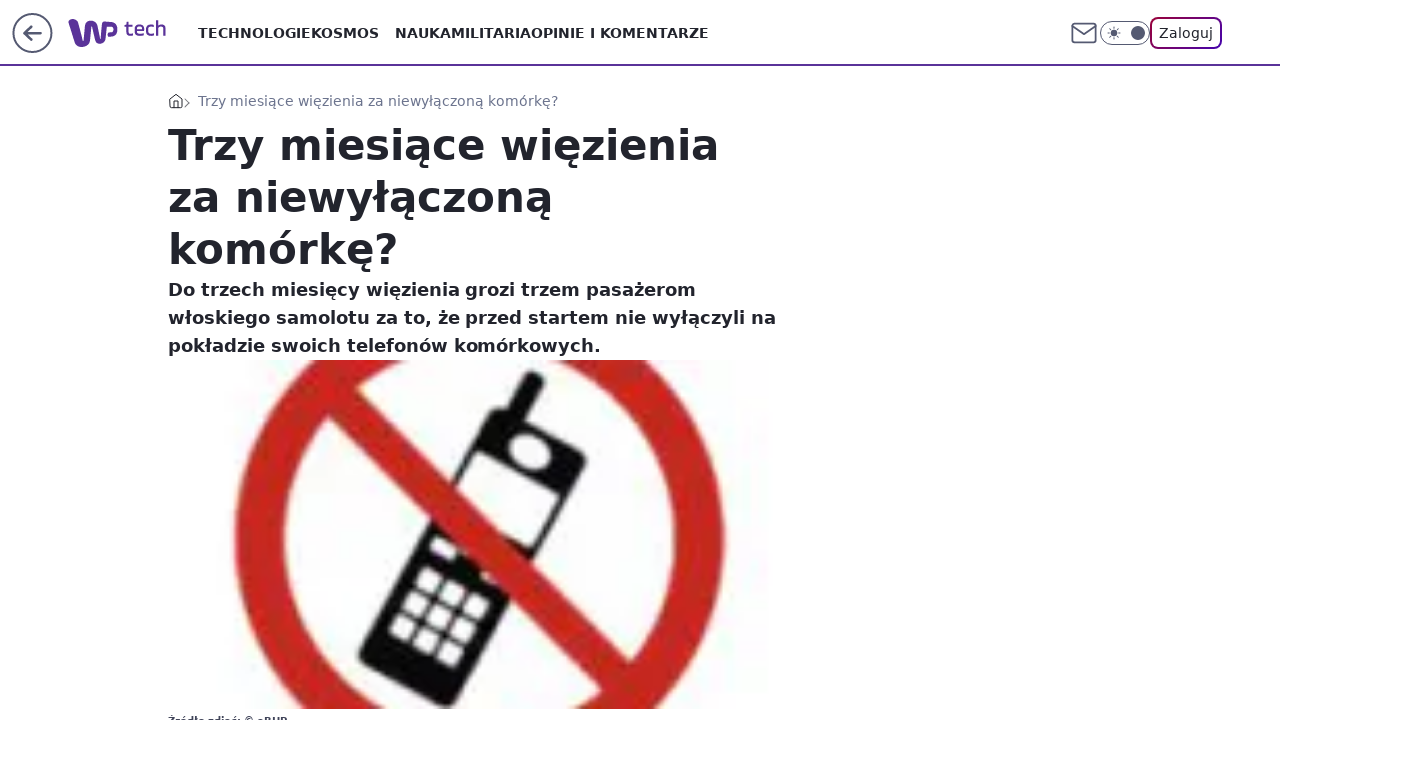

--- FILE ---
content_type: application/javascript
request_url: https://rek.www.wp.pl/gaf.js?rv=2&sn=tech&pvid=30c37cdfa4ba395931c1&rekids=234802&whbid-test=1&phtml=tech.wp.pl%2Ftrzy-miesiace-wiezienia-za-niewylaczona-komorke%2C6034867689100417a&abtest=adtech%7CPRGM-1047%7CA%3Badtech%7CPU-335%7CB%3Badtech%7CPRG-3468%7CA%3Badtech%7CPRGM-1036%7CD%3Badtech%7CFP-76%7CA%3Badtech%7CPRGM-1356%7CA%3Badtech%7CPRGM-1419%7CC%3Badtech%7CPRGM-1589%7CA%3Badtech%7CPRGM-1576%7CA%3Badtech%7CPRGM-1443%7CA%3Badtech%7CPRGM-1587%7CC%3Badtech%7CPRGM-1615%7CA%3Badtech%7CPRGM-1215%7CC&PWA_adbd=0&darkmode=0&highLayout=0&layout=wide&navType=navigate&cdl=0&ctype=article&ciab=IAB19%2CIAB-v3-672%2CIAB20-3&cid=6034867689100417&csystem=ncr&cdate=2008-01-21&REKtagi=inne&vw=1280&vh=720&p1=0&spin=ilu1jqf8&bcv=2
body_size: 10368
content:
ilu1jqf8({"spin":"ilu1jqf8","bunch":234802,"context":{"dsa":false,"minor":false,"bidRequestId":"8fa8aa73-ef97-4a50-9cf7-b17b041a18a0","maConfig":{"timestamp":"2026-01-20T08:15:08.178Z"},"dfpConfig":{"timestamp":"2026-01-20T10:42:02.482Z"},"sda":[],"targeting":{"client":{},"server":{},"query":{"PWA_adbd":"0","REKtagi":"inne","abtest":"adtech|PRGM-1047|A;adtech|PU-335|B;adtech|PRG-3468|A;adtech|PRGM-1036|D;adtech|FP-76|A;adtech|PRGM-1356|A;adtech|PRGM-1419|C;adtech|PRGM-1589|A;adtech|PRGM-1576|A;adtech|PRGM-1443|A;adtech|PRGM-1587|C;adtech|PRGM-1615|A;adtech|PRGM-1215|C","bcv":"2","cdate":"2008-01-21","cdl":"0","ciab":"IAB19,IAB-v3-672,IAB20-3","cid":"6034867689100417","csystem":"ncr","ctype":"article","darkmode":"0","highLayout":"0","layout":"wide","navType":"navigate","p1":"0","phtml":"tech.wp.pl/trzy-miesiace-wiezienia-za-niewylaczona-komorke,6034867689100417a","pvid":"30c37cdfa4ba395931c1","rekids":"234802","rv":"2","sn":"tech","spin":"ilu1jqf8","vh":"720","vw":"1280","whbid-test":"1"}},"directOnly":0,"geo":{"country":"840","region":"","city":""},"statid":"","mlId":"","rshsd":"1","isRobot":false,"curr":{"EUR":4.2271,"USD":3.6118,"CHF":4.5553,"GBP":4.8434},"rv":"2","status":{"advf":2,"ma":2,"ma_ads-bidder":2,"ma_cpv-bidder":2,"ma_high-cpm-bidder":2}},"slots":{"11":{"delivered":"1","campaign":null,"dfpConfig":{"placement":"/89844762/Desktop_Tech.wp.pl_x11_art","roshash":"BFIL","ceil":100,"sizes":[[336,280],[640,280],[300,250]],"namedSizes":["fluid"],"div":"div-gpt-ad-x11-art","targeting":{"DFPHASH":"AEHK","emptygaf":"0"},"gfp":"BFIL"}},"12":{"delivered":"1","campaign":null,"dfpConfig":{"placement":"/89844762/Desktop_Tech.wp.pl_x12_art","roshash":"BFIL","ceil":100,"sizes":[[336,280],[640,280],[300,250]],"namedSizes":["fluid"],"div":"div-gpt-ad-x12-art","targeting":{"DFPHASH":"AEHK","emptygaf":"0"},"gfp":"BFIL"}},"13":{"lazy":1,"delivered":"1","campaign":{"id":"188194","adm":{"bunch":"234802","creations":[{"height":250,"showLabel":true,"src":"https://mamc.wpcdn.pl/188194/1767968957508/autopromo_300x250.jpeg","trackers":{"click":[""],"cview":["//ma.wp.pl/ma.gif?clid=36d4f1d950aab392a9c26b186b340e10\u0026SN=tech\u0026pvid=30c37cdfa4ba395931c1\u0026action=cvimp\u0026pg=tech.wp.pl\u0026par=iabPageCategories%3D%26is_robot%3D0%26hBudgetRate%3DBEHKNQT%26partnerID%3D%26publisherID%3D308%26pvid%3D30c37cdfa4ba395931c1%26bidderID%3D11%26utility%3DFEvqgJvTamRqAe4q5MXPC6AMr0kvsQ-ev1wjILsIHud7GFBCzhnx6Mt58eq5UwND%26inver%3D2%26slotSizeWxH%3D300x250%26targetDomain%3Dwp.pl%26test%3D0%26tpID%3D1402313%26order%3D265827%26sn%3Dtech%26medium%3Ddisplay%26source%3DTG%26iabSiteCategories%3D%26hBidPrice%3DBEHKNQT%26contentID%3D6034867689100417%26emission%3D3044175%26pricingModel%3DbqK-64pxksOHK7tBykMb5KGgRF4KDZZKoHEOS0vi52Y%26geo%3D840%253B%253B%26platform%3D8%26bidReqID%3D8fa8aa73-ef97-4a50-9cf7-b17b041a18a0%26userID%3D__UNKNOWN_TELL_US__%26rekid%3D234802%26creationID%3D1469537%26seatFee%3Dh4QWrHkyfqNae2SfpZOAUoHbhSH2-jZRznE8wx5yc_4%26org_id%3D25%26device%3DPERSONAL_COMPUTER%26slotID%3D013%26billing%3Dcpv%26client_id%3D43444%26ttl%3D1769129867%26isDev%3Dfalse%26conversionValue%3D0%26ssp%3Dwp.pl%26ip%3DL9icRaca8S-pUohAJKMPsLqDNmstkNfVrZhDQoFCYOY%26cur%3DPLN%26workfID%3D188194%26seatID%3D36d4f1d950aab392a9c26b186b340e10%26is_adblock%3D0%26bidTimestamp%3D1769043467%26domain%3Dtech.wp.pl%26editedTimestamp%3D1767969656"],"impression":["//ma.wp.pl/ma.gif?clid=36d4f1d950aab392a9c26b186b340e10\u0026SN=tech\u0026pvid=30c37cdfa4ba395931c1\u0026action=delivery\u0026pg=tech.wp.pl\u0026par=emission%3D3044175%26pricingModel%3DbqK-64pxksOHK7tBykMb5KGgRF4KDZZKoHEOS0vi52Y%26geo%3D840%253B%253B%26platform%3D8%26bidReqID%3D8fa8aa73-ef97-4a50-9cf7-b17b041a18a0%26userID%3D__UNKNOWN_TELL_US__%26rekid%3D234802%26creationID%3D1469537%26seatFee%3Dh4QWrHkyfqNae2SfpZOAUoHbhSH2-jZRznE8wx5yc_4%26org_id%3D25%26device%3DPERSONAL_COMPUTER%26slotID%3D013%26billing%3Dcpv%26client_id%3D43444%26ttl%3D1769129867%26isDev%3Dfalse%26conversionValue%3D0%26ssp%3Dwp.pl%26ip%3DL9icRaca8S-pUohAJKMPsLqDNmstkNfVrZhDQoFCYOY%26cur%3DPLN%26workfID%3D188194%26seatID%3D36d4f1d950aab392a9c26b186b340e10%26is_adblock%3D0%26bidTimestamp%3D1769043467%26domain%3Dtech.wp.pl%26editedTimestamp%3D1767969656%26iabPageCategories%3D%26is_robot%3D0%26hBudgetRate%3DBEHKNQT%26partnerID%3D%26publisherID%3D308%26pvid%3D30c37cdfa4ba395931c1%26bidderID%3D11%26utility%3DFEvqgJvTamRqAe4q5MXPC6AMr0kvsQ-ev1wjILsIHud7GFBCzhnx6Mt58eq5UwND%26inver%3D2%26slotSizeWxH%3D300x250%26targetDomain%3Dwp.pl%26test%3D0%26tpID%3D1402313%26order%3D265827%26sn%3Dtech%26medium%3Ddisplay%26source%3DTG%26iabSiteCategories%3D%26hBidPrice%3DBEHKNQT%26contentID%3D6034867689100417"],"view":["//ma.wp.pl/ma.gif?clid=36d4f1d950aab392a9c26b186b340e10\u0026SN=tech\u0026pvid=30c37cdfa4ba395931c1\u0026action=view\u0026pg=tech.wp.pl\u0026par=utility%3DFEvqgJvTamRqAe4q5MXPC6AMr0kvsQ-ev1wjILsIHud7GFBCzhnx6Mt58eq5UwND%26inver%3D2%26slotSizeWxH%3D300x250%26targetDomain%3Dwp.pl%26test%3D0%26tpID%3D1402313%26order%3D265827%26sn%3Dtech%26medium%3Ddisplay%26source%3DTG%26iabSiteCategories%3D%26hBidPrice%3DBEHKNQT%26contentID%3D6034867689100417%26emission%3D3044175%26pricingModel%3DbqK-64pxksOHK7tBykMb5KGgRF4KDZZKoHEOS0vi52Y%26geo%3D840%253B%253B%26platform%3D8%26bidReqID%3D8fa8aa73-ef97-4a50-9cf7-b17b041a18a0%26userID%3D__UNKNOWN_TELL_US__%26rekid%3D234802%26creationID%3D1469537%26seatFee%3Dh4QWrHkyfqNae2SfpZOAUoHbhSH2-jZRznE8wx5yc_4%26org_id%3D25%26device%3DPERSONAL_COMPUTER%26slotID%3D013%26billing%3Dcpv%26client_id%3D43444%26ttl%3D1769129867%26isDev%3Dfalse%26conversionValue%3D0%26ssp%3Dwp.pl%26ip%3DL9icRaca8S-pUohAJKMPsLqDNmstkNfVrZhDQoFCYOY%26cur%3DPLN%26workfID%3D188194%26seatID%3D36d4f1d950aab392a9c26b186b340e10%26is_adblock%3D0%26bidTimestamp%3D1769043467%26domain%3Dtech.wp.pl%26editedTimestamp%3D1767969656%26iabPageCategories%3D%26is_robot%3D0%26hBudgetRate%3DBEHKNQT%26partnerID%3D%26publisherID%3D308%26pvid%3D30c37cdfa4ba395931c1%26bidderID%3D11"]},"transparentPlaceholder":false,"type":"image","url":"https://pilot.wp.pl/program/puls-2/?utm_source=autopromo\u0026utm_medium=display\u0026utm_campaign=2024_puls2","width":300}],"redir":"https://ma.wp.pl/redirma?SN=tech\u0026pvid=30c37cdfa4ba395931c1\u0026par=sn%3Dtech%26medium%3Ddisplay%26ssp%3Dwp.pl%26bidTimestamp%3D1769043467%26inver%3D2%26targetDomain%3Dwp.pl%26test%3D0%26seatFee%3Dh4QWrHkyfqNae2SfpZOAUoHbhSH2-jZRznE8wx5yc_4%26slotID%3D013%26seatID%3D36d4f1d950aab392a9c26b186b340e10%26is_adblock%3D0%26iabPageCategories%3D%26is_robot%3D0%26utility%3DFEvqgJvTamRqAe4q5MXPC6AMr0kvsQ-ev1wjILsIHud7GFBCzhnx6Mt58eq5UwND%26source%3DTG%26emission%3D3044175%26domain%3Dtech.wp.pl%26iabSiteCategories%3D%26billing%3Dcpv%26client_id%3D43444%26isDev%3Dfalse%26publisherID%3D308%26bidderID%3D11%26tpID%3D1402313%26bidReqID%3D8fa8aa73-ef97-4a50-9cf7-b17b041a18a0%26creationID%3D1469537%26ttl%3D1769129867%26cur%3DPLN%26editedTimestamp%3D1767969656%26hBidPrice%3DBEHKNQT%26contentID%3D6034867689100417%26ip%3DL9icRaca8S-pUohAJKMPsLqDNmstkNfVrZhDQoFCYOY%26pricingModel%3DbqK-64pxksOHK7tBykMb5KGgRF4KDZZKoHEOS0vi52Y%26geo%3D840%253B%253B%26platform%3D8%26userID%3D__UNKNOWN_TELL_US__%26org_id%3D25%26conversionValue%3D0%26hBudgetRate%3DBEHKNQT%26order%3D265827%26rekid%3D234802%26device%3DPERSONAL_COMPUTER%26workfID%3D188194%26partnerID%3D%26pvid%3D30c37cdfa4ba395931c1%26slotSizeWxH%3D300x250\u0026url=","slot":"13"},"creative":{"Id":"1469537","provider":"ma_cpv-bidder","roshash":"BEHK","height":250,"width":300,"touchpointId":"1402313","source":{"bidder":"cpv-bidder"}},"sellingModel":{"model":"CPM_INT"}},"dfpConfig":{"placement":"/89844762/Desktop_Tech.wp.pl_x13_art","roshash":"BFIL","ceil":100,"sizes":[[336,280],[640,280],[300,250]],"namedSizes":["fluid"],"div":"div-gpt-ad-x13-art","targeting":{"DFPHASH":"AEHK","emptygaf":"0"},"gfp":"BFIL"}},"14":{"delivered":"1","campaign":null,"dfpConfig":{"placement":"/89844762/Desktop_Tech.wp.pl_x14_art","roshash":"BFIL","ceil":100,"sizes":[[336,280],[640,280],[300,250]],"namedSizes":["fluid"],"div":"div-gpt-ad-x14-art","targeting":{"DFPHASH":"AEHK","emptygaf":"0"},"gfp":"BFIL"}},"15":{"delivered":"1","campaign":null,"dfpConfig":{"placement":"/89844762/Desktop_Tech.wp.pl_x15_art","roshash":"BFIL","ceil":100,"sizes":[[728,90],[970,300],[950,90],[980,120],[980,90],[970,150],[970,90],[970,250],[930,180],[950,200],[750,100],[970,66],[750,200],[960,90],[970,100],[750,300],[970,200],[950,300]],"namedSizes":["fluid"],"div":"div-gpt-ad-x15-art","targeting":{"DFPHASH":"AEHK","emptygaf":"0"},"gfp":"BFIL"}},"16":{"delivered":"1","campaign":null,"dfpConfig":{"placement":"/89844762/Desktop_Tech.wp.pl_x16","roshash":"BFIL","ceil":100,"sizes":[[728,90],[970,300],[950,90],[980,120],[980,90],[970,150],[970,90],[970,250],[930,180],[950,200],[750,100],[970,66],[750,200],[960,90],[970,100],[750,300],[970,200],[950,300]],"namedSizes":["fluid"],"div":"div-gpt-ad-x16","targeting":{"DFPHASH":"AEHK","emptygaf":"0"},"gfp":"BFIL"}},"17":{"delivered":"1","campaign":null,"dfpConfig":{"placement":"/89844762/Desktop_Tech.wp.pl_x17","roshash":"BFIL","ceil":100,"sizes":[[728,90],[970,300],[950,90],[980,120],[980,90],[970,150],[970,90],[970,250],[930,180],[950,200],[750,100],[970,66],[750,200],[960,90],[970,100],[750,300],[970,200],[950,300]],"namedSizes":["fluid"],"div":"div-gpt-ad-x17","targeting":{"DFPHASH":"AEHK","emptygaf":"0"},"gfp":"BFIL"}},"18":{"delivered":"1","campaign":null,"dfpConfig":{"placement":"/89844762/Desktop_Tech.wp.pl_x18","roshash":"BFIL","ceil":100,"sizes":[[728,90],[970,300],[950,90],[980,120],[980,90],[970,150],[970,90],[970,250],[930,180],[950,200],[750,100],[970,66],[750,200],[960,90],[970,100],[750,300],[970,200],[950,300]],"namedSizes":["fluid"],"div":"div-gpt-ad-x18","targeting":{"DFPHASH":"AEHK","emptygaf":"0"},"gfp":"BFIL"}},"19":{"lazy":1,"delivered":"1","campaign":{"id":"188579","capping":"PWAck=27120684\u0026PWAclt=168","adm":{"bunch":"234802","creations":[{"code":"\u003cdiv class=\"ft_async_tag\"\u003e\u003cnoscript\u003e\u003ca href=\"https://servedby.flashtalking.com/click/2/304894;10471726;0;209;0/?gdpr=${GDPR}\u0026gdpr_consent=${GDPR_CONSENT_78}\u0026ft_width=750\u0026ft_height=300\u0026url=44073094\" target=\"_blank\"\u003e\u003cimg border=\"0\" src=\"https://servedby.flashtalking.com/imp/2/304894;10471726;205;gif;wppl;FullExpand/?gdpr=${GDPR}\u0026gdpr_consent=${GDPR_CONSENT_78}\"\u003e\u003c/a\u003e\u003c/noscript\u003e\u003cimg src=\"data:image/png,ft\" style=\"display: none\" onerror='(function(img) {window.ftClick = \"\";window.ftExpTrack_10471726 = \"\";window.ftX = \"\";window.ftY = \"\";window.ftZ = \"\";window.ftOBA = 1;window.ftContent = \"\";window.ftCustom = \"\";window.ft750x300_OOBclickTrack = \"\";window.ftRandom = Math.random()*1000000;window.ftClick_10471726 = ftClick;if(typeof(ft_referrer)==\"undefined\"){window.ft_referrer=(function(){var r=\"\";if(window==top){r=window.location.href;}else{try{r=window.parent.location.href;}catch(e){}r=(r)?r:document.referrer;}while(encodeURIComponent(r).length\u003e1000){r=r.substring(0,r.length-1);}return r;}());}var ftDomain = (window==top)?\"\":(function(){var d=document.referrer,m=(d)?d.match(\"(?::q/q/)+([qw-]+(q.[qw-]+)+)(q/)?\".replace(/q/g,decodeURIComponent(\"%\"+\"5C\"))):\"\",h=(m\u0026\u0026m[1])?m[1]:\"\";return (h\u0026\u0026h!=location.host)?\"\u0026ft_ifb=1\u0026ft_domain=\"+encodeURIComponent(h):\"\";}());var ftV_10471726={pID:\"10471726\",width:\"750\",height:\"300\",params:{ftx:window.ftX,fty:window.ftY,ftadz:window.ftZ,ftscw:window.ftContent,ft_custom:window.ftCustom,ft_id:window.ftID||\"\",ft_idEnabled:window.ftIDEnabled||\"\",ftOBA:window.ftOBA,ft_domain:((ftDomain||\"\").match(RegExp(\"\u0026ft_domain=([^\u0026$]+)\",\"i\"))||[\"\",\"\"])[1],ft_ifb:((ftDomain||\"\").match(RegExp(\"\u0026ft_ifb=([^\u0026$]+)\",\"i\"))||[\"\",\"\"])[1],ft_agentEnv:window.mraid||window.ormma?\"1\":\"0\",ft_referrer:encodeURIComponent(window.ft_referrer),gdpr:\"${GDPR}\",gdpr_consent:\"${GDPR_CONSENT_78}\",ftClick:window.ftClick,cachebuster:window.ftRandom},winVars:{ftClick_10471726:window.ftClick_10471726,ftExpTrack_10471726:window.ftExpTrack_10471726,ft750x300_OOBclickTrack:window.ft750x300_OOBclickTrack},DTimeout:1E3,GTimeout:1E3},ftPProc=function(d){var c=this;d=JSON.parse(JSON.stringify(d));var f=[],l=function(a,b){b=\"undefined\"===typeof b||isNaN(b)?1:parseInt(b,10);a=a||\"\";for(var e=0\u003c=b?b:0;e--;)a=encodeURIComponent(a);return a},h=function(a){a=a.constructor==Array?a:[];for(var b=0;b\u003ca.length;b++){var e=a[b].t\u0026\u0026\"w\"==a[b].t?\"winVars\":\"params\",c=d[e][a[b].p],g=l(a[b].n||\"\",a[b].e),h=l(a[b].v||\"\",a[b].e);g=(g?g+\":\":\"\")+h;\"\"!==g\u0026\u0026(c=\"undefined\"===typeof c||\"\"===c||\"o\"===a[b].m?\"\":c+\";\",d[e][a[b].p]=c+g)}a=!0;for(b=0;b\u003cf.length;b++)if(!f[b].deployed){a=!1;break}a\u0026\u0026k()},k=function(){k=function(){};deployTag()};c.getVars=function(a){return JSON.parse(JSON.stringify(a?\"string\"===typeof a\u0026\u0026\"undefined\"!==typeof d[a]?d[a]:{}:d))};c.getSrcString=function(){var a=c.getVars(\"params\"),b=[],e;for(e in a)a.hasOwnProperty(e)\u0026\u0026\"undefined\"!==typeof a[e]\u0026\u0026\"\"!==a[e]\u0026\u0026b.push(e+\"=\"+a[e]);return b.join(\"\u0026\")};c.deployWinVars=function(){var a=c.getVars(\"winVars\"),b;for(b in a)a.hasOwnProperty(b)\u0026\u0026\"undefined\"!==typeof a[b]\u0026\u0026(window[b]=a[b])};c.addPProc=function(a){a.deployed=!1;f.push(a)};c.init=function(){d.v=5;var a=[];0===f.length?k():(f.forEach(function(b){a.push(b.id);b.timeout=parseInt(isNaN(b.timeout)?d.DTimeout:b.timeout,10);b.timer=setTimeout(function(){var a={};clearTimeout(b.timer);b.deployed||(b.deployed=!0,h(a))},b.timeout||d.DTimeout);b.deploy(c.getVars(),function(a){clearTimeout(b.timer);b.deployed||(b.deployed=!0,h(a))})}),window[\"ftPPIDs_\"+d.pID]=d.v+\";\"+a.join(\",\"))}},ft10471726PP = new ftPProc(ftV_10471726);ft10471726PP.addPProc({id:\"32574\",deploy:function(settings,callback){var s = document.createElement(\"script\");s.src=\"https://cdn.flashtalking.com/197282/5142003/FT_FullScreenExpand.js\";img.parentNode.insertBefore(s, img.nextSibling);}});var deployTag = function(){deployTag = function(){};clearTimeout(gTimer);ft10471726PP.deployWinVars();var ftTag = document.createElement(\"script\");ftTag.id = \"ft_servedby_10471726\";ftTag.src = \"https://servedby.flashtalking.com/imp/2/304894;10471726;201;jsappend;wppl;FullExpand/?\"+ft10471726PP.getSrcString();ftTag.name = \"ftscript_750x300\";img.parentNode.insertBefore(ftTag, img.nextSibling);},gTimer = setTimeout(function(){clearTimeout(gTimer);deployTag();},ftV_10471726.GTimeout);ft10471726PP.init();})(this);'\u003e\u003c/div\u003e","height":300,"showLabel":true,"trackers":{"click":[""],"cview":["//ma.wp.pl/ma.gif?clid=2756484462c54389dac6407e48e5709b\u0026SN=tech\u0026pvid=30c37cdfa4ba395931c1\u0026action=cvimp\u0026pg=tech.wp.pl\u0026par=device%3DPERSONAL_COMPUTER%26slotSizeWxH%3D750x300%26pricingModel%3DAKeJHV_KetBcHV6A2EDYtUmpz_Po1rl2QaAz3aU6IV8%26iabSiteCategories%3D%26is_robot%3D0%26geo%3D840%253B%253B%26bidderID%3D11%26contentID%3D6034867689100417%26medium%3Ddisplay%26platform%3D8%26targetDomain%3D%26seatID%3D2756484462c54389dac6407e48e5709b%26org_id%3D25%26source%3DTG%26editedTimestamp%3D1768572575%26iabPageCategories%3D%26userID%3D__UNKNOWN_TELL_US__%26inver%3D2%26seatFee%3DPKUOniT9vK0LJA1iN6xsQsVJzgv_-2oTTxbzXCzyuj4%26is_adblock%3D0%26bidTimestamp%3D1769043467%26hBidPrice%3DCHPZahsADIUh%26hBudgetRate%3DBEHMQTW%26partnerID%3D%26publisherID%3D308%26bidReqID%3D8fa8aa73-ef97-4a50-9cf7-b17b041a18a0%26workfID%3D188579%26isDev%3Dfalse%26domain%3Dtech.wp.pl%26slotID%3D019%26cur%3DPLN%26tpID%3D1404110%26ttl%3D1769129867%26sn%3Dtech%26ssp%3Dwp.pl%26rekid%3D234802%26order%3D266277%26pvid%3D30c37cdfa4ba395931c1%26utility%3D-r6nb-nNZBNOyS6xd9-35C0y4N6rq8q05kQTdkouE3istaU8FGKIXxQsETsw7Zee%26conversionValue%3D0%26ip%3Dukk9yZxzM7-JcYV7z4ZMeRLdlXUmtI6cnk5o3aI9R3c%26creationID%3D1473477%26test%3D0%26billing%3Dcpv%26client_id%3D39398%26emission%3D3045428"],"impression":["//ma.wp.pl/ma.gif?clid=2756484462c54389dac6407e48e5709b\u0026SN=tech\u0026pvid=30c37cdfa4ba395931c1\u0026action=delivery\u0026pg=tech.wp.pl\u0026par=domain%3Dtech.wp.pl%26slotID%3D019%26cur%3DPLN%26tpID%3D1404110%26ttl%3D1769129867%26sn%3Dtech%26ssp%3Dwp.pl%26rekid%3D234802%26order%3D266277%26pvid%3D30c37cdfa4ba395931c1%26utility%3D-r6nb-nNZBNOyS6xd9-35C0y4N6rq8q05kQTdkouE3istaU8FGKIXxQsETsw7Zee%26conversionValue%3D0%26ip%3Dukk9yZxzM7-JcYV7z4ZMeRLdlXUmtI6cnk5o3aI9R3c%26creationID%3D1473477%26test%3D0%26billing%3Dcpv%26client_id%3D39398%26emission%3D3045428%26device%3DPERSONAL_COMPUTER%26slotSizeWxH%3D750x300%26pricingModel%3DAKeJHV_KetBcHV6A2EDYtUmpz_Po1rl2QaAz3aU6IV8%26iabSiteCategories%3D%26is_robot%3D0%26geo%3D840%253B%253B%26bidderID%3D11%26contentID%3D6034867689100417%26medium%3Ddisplay%26platform%3D8%26targetDomain%3D%26seatID%3D2756484462c54389dac6407e48e5709b%26org_id%3D25%26source%3DTG%26editedTimestamp%3D1768572575%26iabPageCategories%3D%26userID%3D__UNKNOWN_TELL_US__%26inver%3D2%26seatFee%3DPKUOniT9vK0LJA1iN6xsQsVJzgv_-2oTTxbzXCzyuj4%26is_adblock%3D0%26bidTimestamp%3D1769043467%26hBidPrice%3DCHPZahsADIUh%26hBudgetRate%3DBEHMQTW%26partnerID%3D%26publisherID%3D308%26bidReqID%3D8fa8aa73-ef97-4a50-9cf7-b17b041a18a0%26workfID%3D188579%26isDev%3Dfalse"],"view":["//ma.wp.pl/ma.gif?clid=2756484462c54389dac6407e48e5709b\u0026SN=tech\u0026pvid=30c37cdfa4ba395931c1\u0026action=view\u0026pg=tech.wp.pl\u0026par=bidReqID%3D8fa8aa73-ef97-4a50-9cf7-b17b041a18a0%26workfID%3D188579%26isDev%3Dfalse%26domain%3Dtech.wp.pl%26slotID%3D019%26cur%3DPLN%26tpID%3D1404110%26ttl%3D1769129867%26sn%3Dtech%26ssp%3Dwp.pl%26rekid%3D234802%26order%3D266277%26pvid%3D30c37cdfa4ba395931c1%26utility%3D-r6nb-nNZBNOyS6xd9-35C0y4N6rq8q05kQTdkouE3istaU8FGKIXxQsETsw7Zee%26conversionValue%3D0%26ip%3Dukk9yZxzM7-JcYV7z4ZMeRLdlXUmtI6cnk5o3aI9R3c%26creationID%3D1473477%26test%3D0%26billing%3Dcpv%26client_id%3D39398%26emission%3D3045428%26device%3DPERSONAL_COMPUTER%26slotSizeWxH%3D750x300%26pricingModel%3DAKeJHV_KetBcHV6A2EDYtUmpz_Po1rl2QaAz3aU6IV8%26iabSiteCategories%3D%26is_robot%3D0%26geo%3D840%253B%253B%26bidderID%3D11%26contentID%3D6034867689100417%26medium%3Ddisplay%26platform%3D8%26targetDomain%3D%26seatID%3D2756484462c54389dac6407e48e5709b%26org_id%3D25%26source%3DTG%26editedTimestamp%3D1768572575%26iabPageCategories%3D%26userID%3D__UNKNOWN_TELL_US__%26inver%3D2%26seatFee%3DPKUOniT9vK0LJA1iN6xsQsVJzgv_-2oTTxbzXCzyuj4%26is_adblock%3D0%26bidTimestamp%3D1769043467%26hBidPrice%3DCHPZahsADIUh%26hBudgetRate%3DBEHMQTW%26partnerID%3D%26publisherID%3D308"]},"transparentPlaceholder":false,"type":"code","width":750}],"redir":"https://ma.wp.pl/redirma?SN=tech\u0026pvid=30c37cdfa4ba395931c1\u0026par=conversionValue%3D0%26billing%3Dcpv%26client_id%3D39398%26device%3DPERSONAL_COMPUTER%26is_robot%3D0%26contentID%3D6034867689100417%26medium%3Ddisplay%26seatID%3D2756484462c54389dac6407e48e5709b%26emission%3D3045428%26slotSizeWxH%3D750x300%26iabSiteCategories%3D%26is_adblock%3D0%26hBidPrice%3DCHPZahsADIUh%26publisherID%3D308%26isDev%3Dfalse%26tpID%3D1404110%26creationID%3D1473477%26geo%3D840%253B%253B%26bidderID%3D11%26editedTimestamp%3D1768572575%26iabPageCategories%3D%26userID%3D__UNKNOWN_TELL_US__%26ttl%3D1769129867%26order%3D266277%26utility%3D-r6nb-nNZBNOyS6xd9-35C0y4N6rq8q05kQTdkouE3istaU8FGKIXxQsETsw7Zee%26source%3DTG%26domain%3Dtech.wp.pl%26ip%3Dukk9yZxzM7-JcYV7z4ZMeRLdlXUmtI6cnk5o3aI9R3c%26pricingModel%3DAKeJHV_KetBcHV6A2EDYtUmpz_Po1rl2QaAz3aU6IV8%26targetDomain%3D%26bidTimestamp%3D1769043467%26workfID%3D188579%26ssp%3Dwp.pl%26rekid%3D234802%26pvid%3D30c37cdfa4ba395931c1%26seatFee%3DPKUOniT9vK0LJA1iN6xsQsVJzgv_-2oTTxbzXCzyuj4%26hBudgetRate%3DBEHMQTW%26partnerID%3D%26platform%3D8%26org_id%3D25%26inver%3D2%26cur%3DPLN%26sn%3Dtech%26test%3D0%26bidReqID%3D8fa8aa73-ef97-4a50-9cf7-b17b041a18a0%26slotID%3D019\u0026url=","slot":"19"},"creative":{"Id":"1473477","provider":"ma_cpv-bidder","roshash":"CHPZ","height":300,"width":750,"touchpointId":"1404110","source":{"bidder":"cpv-bidder"}},"sellingModel":{"model":"CPV_INT"}},"dfpConfig":{"placement":"/89844762/Desktop_Tech.wp.pl_x19","roshash":"CHQT","ceil":100,"sizes":[[728,90],[970,300],[950,90],[980,120],[980,90],[970,150],[970,90],[970,250],[930,180],[950,200],[750,100],[970,66],[750,200],[960,90],[970,100],[750,300],[970,200],[950,300]],"namedSizes":["fluid"],"div":"div-gpt-ad-x19","targeting":{"DFPHASH":"BGPS","emptygaf":"0"},"gfp":"BFIL"}},"2":{"delivered":"1","campaign":{"id":"188138","capping":"PWAck=27120597\u0026PWAclt=720\u0026tpl=1","adm":{"bunch":"234802","creations":[{"cbConfig":{"blur":false,"bottomBar":false,"fullPage":false,"message":"Przekierowanie za {{time}} sekund{{y}}","timeout":15000},"height":870,"pixels":["//ad.doubleclick.net/ddm/trackimp/N195005.3920530WPPL/B34932776.437718536;dc_trk_aid=630816842;dc_trk_cid=248486076;ord=1769043467;dc_lat=;dc_rdid=;tag_for_child_directed_treatment=;tfua=;gdpr=${GDPR};gdpr_consent=${GDPR_CONSENT_755};ltd=${LIMITED_ADS};dc_tdv=1?"],"scalable":"1","showLabel":false,"src":"https://mamc.wpcdn.pl/188138/1767951247150/2377-003_Zestawomania_01-2026_1920x870_wp_CBF_Monika_Szczepaniak-C.jpg","trackers":{"click":[""],"cview":["//ma.wp.pl/ma.gif?clid=0d75fec0bdabe60e0af571ed047f75a2\u0026SN=tech\u0026pvid=30c37cdfa4ba395931c1\u0026action=cvimp\u0026pg=tech.wp.pl\u0026par=utility%3DBzxdRpFLKb9ME-RW_TWLTJ6yXKe09vokrHLElnHTz-GwImHoqr07M-DIW0BgR6x7%26userID%3D__UNKNOWN_TELL_US__%26publisherID%3D308%26creationID%3D1469309%26editedTimestamp%3D1767951378%26pvid%3D30c37cdfa4ba395931c1%26contentID%3D6034867689100417%26conversionValue%3D0%26targetDomain%3Dmediamarkt.pl%26cur%3DPLN%26workfID%3D188138%26client_id%3D29939%26device%3DPERSONAL_COMPUTER%26rekid%3D234802%26inver%3D2%26domain%3Dtech.wp.pl%26org_id%3D25%26bidderID%3D11%26slotID%3D002%26seatFee%3DAchMBmXl00EjtAx8CkEOxh9GRIZ2DUCilV8sw06d-DM%26source%3DTG%26iabSiteCategories%3D%26is_adblock%3D0%26sn%3Dtech%26hBudgetRate%3DBEHNTWZ%26medium%3Ddisplay%26platform%3D8%26bidReqID%3D8fa8aa73-ef97-4a50-9cf7-b17b041a18a0%26slotSizeWxH%3D1920x870%26test%3D0%26billing%3Dcpv%26pricingModel%3DRDBbjeJy2q-RUZlKnOwYJXQk_MQCKG7YpZvyCyZM4f0%26ttl%3D1769129867%26geo%3D840%253B%253B%26bidTimestamp%3D1769043467%26hBidPrice%3DBEHNTWZ%26isDev%3Dfalse%26ssp%3Dwp.pl%26tpID%3D1401974%26emission%3D3044263%26order%3D265844%26is_robot%3D0%26partnerID%3D%26ip%3DVz2UgkunkjBMIPU5jSc-ogEpcrGIsy4VlsDTeiXECyk%26seatID%3D0d75fec0bdabe60e0af571ed047f75a2%26iabPageCategories%3D"],"impression":["//ma.wp.pl/ma.gif?clid=0d75fec0bdabe60e0af571ed047f75a2\u0026SN=tech\u0026pvid=30c37cdfa4ba395931c1\u0026action=delivery\u0026pg=tech.wp.pl\u0026par=seatFee%3DAchMBmXl00EjtAx8CkEOxh9GRIZ2DUCilV8sw06d-DM%26source%3DTG%26iabSiteCategories%3D%26is_adblock%3D0%26sn%3Dtech%26hBudgetRate%3DBEHNTWZ%26medium%3Ddisplay%26platform%3D8%26bidReqID%3D8fa8aa73-ef97-4a50-9cf7-b17b041a18a0%26slotSizeWxH%3D1920x870%26test%3D0%26billing%3Dcpv%26pricingModel%3DRDBbjeJy2q-RUZlKnOwYJXQk_MQCKG7YpZvyCyZM4f0%26ttl%3D1769129867%26geo%3D840%253B%253B%26bidTimestamp%3D1769043467%26hBidPrice%3DBEHNTWZ%26isDev%3Dfalse%26ssp%3Dwp.pl%26tpID%3D1401974%26emission%3D3044263%26order%3D265844%26is_robot%3D0%26partnerID%3D%26ip%3DVz2UgkunkjBMIPU5jSc-ogEpcrGIsy4VlsDTeiXECyk%26seatID%3D0d75fec0bdabe60e0af571ed047f75a2%26iabPageCategories%3D%26utility%3DBzxdRpFLKb9ME-RW_TWLTJ6yXKe09vokrHLElnHTz-GwImHoqr07M-DIW0BgR6x7%26userID%3D__UNKNOWN_TELL_US__%26publisherID%3D308%26creationID%3D1469309%26editedTimestamp%3D1767951378%26pvid%3D30c37cdfa4ba395931c1%26contentID%3D6034867689100417%26conversionValue%3D0%26targetDomain%3Dmediamarkt.pl%26cur%3DPLN%26workfID%3D188138%26client_id%3D29939%26device%3DPERSONAL_COMPUTER%26rekid%3D234802%26inver%3D2%26domain%3Dtech.wp.pl%26org_id%3D25%26bidderID%3D11%26slotID%3D002"],"view":["//ma.wp.pl/ma.gif?clid=0d75fec0bdabe60e0af571ed047f75a2\u0026SN=tech\u0026pvid=30c37cdfa4ba395931c1\u0026action=view\u0026pg=tech.wp.pl\u0026par=platform%3D8%26bidReqID%3D8fa8aa73-ef97-4a50-9cf7-b17b041a18a0%26slotSizeWxH%3D1920x870%26test%3D0%26billing%3Dcpv%26pricingModel%3DRDBbjeJy2q-RUZlKnOwYJXQk_MQCKG7YpZvyCyZM4f0%26ttl%3D1769129867%26geo%3D840%253B%253B%26bidTimestamp%3D1769043467%26hBidPrice%3DBEHNTWZ%26isDev%3Dfalse%26ssp%3Dwp.pl%26tpID%3D1401974%26emission%3D3044263%26order%3D265844%26is_robot%3D0%26partnerID%3D%26ip%3DVz2UgkunkjBMIPU5jSc-ogEpcrGIsy4VlsDTeiXECyk%26seatID%3D0d75fec0bdabe60e0af571ed047f75a2%26iabPageCategories%3D%26utility%3DBzxdRpFLKb9ME-RW_TWLTJ6yXKe09vokrHLElnHTz-GwImHoqr07M-DIW0BgR6x7%26userID%3D__UNKNOWN_TELL_US__%26publisherID%3D308%26creationID%3D1469309%26editedTimestamp%3D1767951378%26pvid%3D30c37cdfa4ba395931c1%26contentID%3D6034867689100417%26conversionValue%3D0%26targetDomain%3Dmediamarkt.pl%26cur%3DPLN%26workfID%3D188138%26client_id%3D29939%26device%3DPERSONAL_COMPUTER%26rekid%3D234802%26inver%3D2%26domain%3Dtech.wp.pl%26org_id%3D25%26bidderID%3D11%26slotID%3D002%26seatFee%3DAchMBmXl00EjtAx8CkEOxh9GRIZ2DUCilV8sw06d-DM%26source%3DTG%26iabSiteCategories%3D%26is_adblock%3D0%26sn%3Dtech%26hBudgetRate%3DBEHNTWZ%26medium%3Ddisplay"]},"transparentPlaceholder":false,"type":"image","url":"https://ad.doubleclick.net/ddm/trackclk/N195005.3920530WPPL/B34932776.437718536;dc_trk_aid=630816842;dc_trk_cid=248486076;dc_lat=;dc_rdid=;tag_for_child_directed_treatment=;tfua=;gdpr=${GDPR};gdpr_consent=${GDPR_CONSENT_755};ltd=${LIMITED_ADS};dc_tdv=1","width":1920}],"redir":"https://ma.wp.pl/redirma?SN=tech\u0026pvid=30c37cdfa4ba395931c1\u0026par=is_adblock%3D0%26pricingModel%3DRDBbjeJy2q-RUZlKnOwYJXQk_MQCKG7YpZvyCyZM4f0%26hBidPrice%3DBEHNTWZ%26tpID%3D1401974%26is_robot%3D0%26partnerID%3D%26bidderID%3D11%26ssp%3Dwp.pl%26utility%3DBzxdRpFLKb9ME-RW_TWLTJ6yXKe09vokrHLElnHTz-GwImHoqr07M-DIW0BgR6x7%26pvid%3D30c37cdfa4ba395931c1%26contentID%3D6034867689100417%26client_id%3D29939%26slotID%3D002%26seatFee%3DAchMBmXl00EjtAx8CkEOxh9GRIZ2DUCilV8sw06d-DM%26emission%3D3044263%26seatID%3D0d75fec0bdabe60e0af571ed047f75a2%26org_id%3D25%26sn%3Dtech%26ip%3DVz2UgkunkjBMIPU5jSc-ogEpcrGIsy4VlsDTeiXECyk%26conversionValue%3D0%26targetDomain%3Dmediamarkt.pl%26domain%3Dtech.wp.pl%26iabSiteCategories%3D%26creationID%3D1469309%26editedTimestamp%3D1767951378%26billing%3Dcpv%26isDev%3Dfalse%26publisherID%3D308%26workfID%3D188138%26device%3DPERSONAL_COMPUTER%26inver%3D2%26bidReqID%3D8fa8aa73-ef97-4a50-9cf7-b17b041a18a0%26test%3D0%26geo%3D840%253B%253B%26iabPageCategories%3D%26rekid%3D234802%26platform%3D8%26slotSizeWxH%3D1920x870%26ttl%3D1769129867%26userID%3D__UNKNOWN_TELL_US__%26hBudgetRate%3DBEHNTWZ%26medium%3Ddisplay%26bidTimestamp%3D1769043467%26order%3D265844%26cur%3DPLN%26source%3DTG\u0026url=","slot":"2"},"creative":{"Id":"1469309","provider":"ma_cpv-bidder","roshash":"EKNQ","height":870,"width":1920,"touchpointId":"1401974","source":{"bidder":"cpv-bidder"}},"sellingModel":{"model":"CPM_INT"}},"dfpConfig":{"placement":"/89844762/Desktop_Tech.wp.pl_x02","roshash":"EKNQ","ceil":100,"sizes":[[970,300],[970,600],[750,300],[950,300],[980,600],[1920,870],[1200,600],[750,400],[960,640]],"namedSizes":["fluid"],"div":"div-gpt-ad-x02","targeting":{"DFPHASH":"DJMP","emptygaf":"0"},"gfp":"CKNQ"}},"24":{"delivered":"","campaign":null,"dfpConfig":null},"25":{"delivered":"1","campaign":null,"dfpConfig":{"placement":"/89844762/Desktop_Tech.wp.pl_x25_art","roshash":"BFIL","ceil":100,"sizes":[[336,280],[640,280],[300,250]],"namedSizes":["fluid"],"div":"div-gpt-ad-x25-art","targeting":{"DFPHASH":"AEHK","emptygaf":"0"},"gfp":"BFIL"}},"27":{"delivered":"1","campaign":null,"dfpConfig":{"placement":"/89844762/Desktop_Tech.wp.pl_x27_art","roshash":"BFIL","ceil":100,"sizes":[[160,600]],"namedSizes":["fluid"],"div":"div-gpt-ad-x27-art","targeting":{"DFPHASH":"AEHK","emptygaf":"0"},"gfp":"BFIL"}},"28":{"delivered":"","campaign":null,"dfpConfig":null},"29":{"delivered":"","campaign":null,"dfpConfig":null},"3":{"delivered":"1","campaign":null,"dfpConfig":{"placement":"/89844762/Desktop_Tech.wp.pl_x03_art","roshash":"BFIL","ceil":100,"sizes":[[728,90],[970,300],[950,90],[980,120],[980,90],[970,150],[970,90],[970,250],[930,180],[950,200],[750,100],[970,66],[750,200],[960,90],[970,100],[750,300],[970,200],[950,300]],"namedSizes":["fluid"],"div":"div-gpt-ad-x03-art","targeting":{"DFPHASH":"AEHK","emptygaf":"0"},"gfp":"BFIL"}},"32":{"delivered":"1","campaign":null,"dfpConfig":{"placement":"/89844762/Desktop_Tech.wp.pl_x32_art","roshash":"BFIL","ceil":100,"sizes":[[336,280],[640,280],[300,250]],"namedSizes":["fluid"],"div":"div-gpt-ad-x32-art","targeting":{"DFPHASH":"AEHK","emptygaf":"0"},"gfp":"BFIL"}},"33":{"delivered":"1","campaign":null,"dfpConfig":{"placement":"/89844762/Desktop_Tech.wp.pl_x33_art","roshash":"BFIL","ceil":100,"sizes":[[336,280],[640,280],[300,250]],"namedSizes":["fluid"],"div":"div-gpt-ad-x33-art","targeting":{"DFPHASH":"AEHK","emptygaf":"0"},"gfp":"BFIL"}},"34":{"lazy":1,"delivered":"1","campaign":{"id":"187753","adm":{"bunch":"234802","creations":[{"height":250,"showLabel":true,"src":"https://mamc.wpcdn.pl/187753/1754551858409/baner_ver_4B_300x250_px.jpg","trackers":{"click":[""],"cview":["//ma.wp.pl/ma.gif?clid=dca45526c17aa056cf0f889dbba57020\u0026SN=tech\u0026pvid=30c37cdfa4ba395931c1\u0026action=cvimp\u0026pg=tech.wp.pl\u0026par=workfID%3D187753%26org_id%3D25%26emission%3D3008707%26cur%3DPLN%26seatFee%3DCyBSVU59sUeb7LeD7Og6MdIxFMQmjpN1tTREtrlWyu8%26hBidPrice%3DBEHKNQT%26conversionValue%3D0%26test%3D0%26billing%3Dcpv%26editedTimestamp%3D1767358467%26pricingModel%3DW-RFFwb-sTyN7VkOVrTzcfhqGJS3J7FdhH0Bg7V5H68%26creationID%3D1464973%26seatID%3Ddca45526c17aa056cf0f889dbba57020%26isDev%3Dfalse%26utility%3DLK8lGY2kjqo7IEMpvsc7rdlwFSw1dqZZuQksaC4WDzyL9Cbg4Py3usZYiZvU74lA%26medium%3Ddisplay%26targetDomain%3Dwp.pl%26client_id%3D38851%26iabSiteCategories%3D%26ttl%3D1769129867%26is_robot%3D0%26is_adblock%3D0%26ip%3DYOrge_dtNugq5ry0rinPSH1Yit2ngQEMrR9biVV3gnQ%26pvid%3D30c37cdfa4ba395931c1%26geo%3D840%253B%253B%26bidTimestamp%3D1769043467%26partnerID%3D%26contentID%3D6034867689100417%26tpID%3D1399472%26order%3D252400%26iabPageCategories%3D%26sn%3Dtech%26hBudgetRate%3DBEHKNQT%26platform%3D8%26ssp%3Dwp.pl%26userID%3D__UNKNOWN_TELL_US__%26publisherID%3D308%26slotID%3D034%26slotSizeWxH%3D300x250%26source%3DTG%26bidderID%3D11%26bidReqID%3D8fa8aa73-ef97-4a50-9cf7-b17b041a18a0%26device%3DPERSONAL_COMPUTER%26rekid%3D234802%26inver%3D2%26domain%3Dtech.wp.pl"],"impression":["//ma.wp.pl/ma.gif?clid=dca45526c17aa056cf0f889dbba57020\u0026SN=tech\u0026pvid=30c37cdfa4ba395931c1\u0026action=delivery\u0026pg=tech.wp.pl\u0026par=cur%3DPLN%26seatFee%3DCyBSVU59sUeb7LeD7Og6MdIxFMQmjpN1tTREtrlWyu8%26hBidPrice%3DBEHKNQT%26conversionValue%3D0%26test%3D0%26billing%3Dcpv%26editedTimestamp%3D1767358467%26pricingModel%3DW-RFFwb-sTyN7VkOVrTzcfhqGJS3J7FdhH0Bg7V5H68%26creationID%3D1464973%26seatID%3Ddca45526c17aa056cf0f889dbba57020%26isDev%3Dfalse%26utility%3DLK8lGY2kjqo7IEMpvsc7rdlwFSw1dqZZuQksaC4WDzyL9Cbg4Py3usZYiZvU74lA%26medium%3Ddisplay%26targetDomain%3Dwp.pl%26client_id%3D38851%26iabSiteCategories%3D%26ttl%3D1769129867%26is_robot%3D0%26is_adblock%3D0%26ip%3DYOrge_dtNugq5ry0rinPSH1Yit2ngQEMrR9biVV3gnQ%26pvid%3D30c37cdfa4ba395931c1%26geo%3D840%253B%253B%26bidTimestamp%3D1769043467%26partnerID%3D%26contentID%3D6034867689100417%26tpID%3D1399472%26order%3D252400%26iabPageCategories%3D%26sn%3Dtech%26hBudgetRate%3DBEHKNQT%26platform%3D8%26ssp%3Dwp.pl%26userID%3D__UNKNOWN_TELL_US__%26publisherID%3D308%26slotID%3D034%26slotSizeWxH%3D300x250%26source%3DTG%26bidderID%3D11%26bidReqID%3D8fa8aa73-ef97-4a50-9cf7-b17b041a18a0%26device%3DPERSONAL_COMPUTER%26rekid%3D234802%26inver%3D2%26domain%3Dtech.wp.pl%26workfID%3D187753%26org_id%3D25%26emission%3D3008707"],"view":["//ma.wp.pl/ma.gif?clid=dca45526c17aa056cf0f889dbba57020\u0026SN=tech\u0026pvid=30c37cdfa4ba395931c1\u0026action=view\u0026pg=tech.wp.pl\u0026par=inver%3D2%26domain%3Dtech.wp.pl%26workfID%3D187753%26org_id%3D25%26emission%3D3008707%26cur%3DPLN%26seatFee%3DCyBSVU59sUeb7LeD7Og6MdIxFMQmjpN1tTREtrlWyu8%26hBidPrice%3DBEHKNQT%26conversionValue%3D0%26test%3D0%26billing%3Dcpv%26editedTimestamp%3D1767358467%26pricingModel%3DW-RFFwb-sTyN7VkOVrTzcfhqGJS3J7FdhH0Bg7V5H68%26creationID%3D1464973%26seatID%3Ddca45526c17aa056cf0f889dbba57020%26isDev%3Dfalse%26utility%3DLK8lGY2kjqo7IEMpvsc7rdlwFSw1dqZZuQksaC4WDzyL9Cbg4Py3usZYiZvU74lA%26medium%3Ddisplay%26targetDomain%3Dwp.pl%26client_id%3D38851%26iabSiteCategories%3D%26ttl%3D1769129867%26is_robot%3D0%26is_adblock%3D0%26ip%3DYOrge_dtNugq5ry0rinPSH1Yit2ngQEMrR9biVV3gnQ%26pvid%3D30c37cdfa4ba395931c1%26geo%3D840%253B%253B%26bidTimestamp%3D1769043467%26partnerID%3D%26contentID%3D6034867689100417%26tpID%3D1399472%26order%3D252400%26iabPageCategories%3D%26sn%3Dtech%26hBudgetRate%3DBEHKNQT%26platform%3D8%26ssp%3Dwp.pl%26userID%3D__UNKNOWN_TELL_US__%26publisherID%3D308%26slotID%3D034%26slotSizeWxH%3D300x250%26source%3DTG%26bidderID%3D11%26bidReqID%3D8fa8aa73-ef97-4a50-9cf7-b17b041a18a0%26device%3DPERSONAL_COMPUTER%26rekid%3D234802"]},"transparentPlaceholder":false,"type":"image","url":"https://energiajutra.wp.pl/","width":300}],"redir":"https://ma.wp.pl/redirma?SN=tech\u0026pvid=30c37cdfa4ba395931c1\u0026par=workfID%3D187753%26org_id%3D25%26seatFee%3DCyBSVU59sUeb7LeD7Og6MdIxFMQmjpN1tTREtrlWyu8%26hBidPrice%3DBEHKNQT%26editedTimestamp%3D1767358467%26seatID%3Ddca45526c17aa056cf0f889dbba57020%26hBudgetRate%3DBEHKNQT%26is_adblock%3D0%26pvid%3D30c37cdfa4ba395931c1%26order%3D252400%26bidReqID%3D8fa8aa73-ef97-4a50-9cf7-b17b041a18a0%26ip%3DYOrge_dtNugq5ry0rinPSH1Yit2ngQEMrR9biVV3gnQ%26slotID%3D034%26domain%3Dtech.wp.pl%26conversionValue%3D0%26creationID%3D1464973%26client_id%3D38851%26contentID%3D6034867689100417%26iabPageCategories%3D%26rekid%3D234802%26emission%3D3008707%26test%3D0%26utility%3DLK8lGY2kjqo7IEMpvsc7rdlwFSw1dqZZuQksaC4WDzyL9Cbg4Py3usZYiZvU74lA%26medium%3Ddisplay%26is_robot%3D0%26platform%3D8%26slotSizeWxH%3D300x250%26source%3DTG%26cur%3DPLN%26geo%3D840%253B%253B%26partnerID%3D%26tpID%3D1399472%26device%3DPERSONAL_COMPUTER%26billing%3Dcpv%26isDev%3Dfalse%26bidTimestamp%3D1769043467%26sn%3Dtech%26userID%3D__UNKNOWN_TELL_US__%26publisherID%3D308%26inver%3D2%26pricingModel%3DW-RFFwb-sTyN7VkOVrTzcfhqGJS3J7FdhH0Bg7V5H68%26targetDomain%3Dwp.pl%26iabSiteCategories%3D%26ttl%3D1769129867%26ssp%3Dwp.pl%26bidderID%3D11\u0026url=","slot":"34"},"creative":{"Id":"1464973","provider":"ma_cpv-bidder","roshash":"BEHK","height":250,"width":300,"touchpointId":"1399472","source":{"bidder":"cpv-bidder"}},"sellingModel":{"model":"CPM_INT"}},"dfpConfig":{"placement":"/89844762/Desktop_Tech.wp.pl_x34_art","roshash":"BFIL","ceil":100,"sizes":[[300,250]],"namedSizes":["fluid"],"div":"div-gpt-ad-x34-art","targeting":{"DFPHASH":"AEHK","emptygaf":"0"},"gfp":"BFIL"}},"35":{"delivered":"1","campaign":null,"dfpConfig":{"placement":"/89844762/Desktop_Tech.wp.pl_x35_art","roshash":"BFIL","ceil":100,"sizes":[[300,600],[300,250]],"namedSizes":["fluid"],"div":"div-gpt-ad-x35-art","targeting":{"DFPHASH":"AEHK","emptygaf":"0"},"gfp":"BFIL"}},"36":{"delivered":"1","campaign":null,"dfpConfig":{"placement":"/89844762/Desktop_Tech.wp.pl_x36_art","roshash":"BFIL","ceil":100,"sizes":[[300,600],[300,250]],"namedSizes":["fluid"],"div":"div-gpt-ad-x36-art","targeting":{"DFPHASH":"AEHK","emptygaf":"0"},"gfp":"BFIL"}},"37":{"delivered":"1","campaign":null,"dfpConfig":{"placement":"/89844762/Desktop_Tech.wp.pl_x37_art","roshash":"BFIL","ceil":100,"sizes":[[300,600],[300,250]],"namedSizes":["fluid"],"div":"div-gpt-ad-x37-art","targeting":{"DFPHASH":"AEHK","emptygaf":"0"},"gfp":"BFIL"}},"40":{"delivered":"1","campaign":null,"dfpConfig":{"placement":"/89844762/Desktop_Tech.wp.pl_x40","roshash":"BGJM","ceil":100,"sizes":[[300,250]],"namedSizes":["fluid"],"div":"div-gpt-ad-x40","targeting":{"DFPHASH":"AFIL","emptygaf":"0"},"gfp":"BGJM"}},"5":{"delivered":"1","campaign":null,"dfpConfig":{"placement":"/89844762/Desktop_Tech.wp.pl_x05_art","roshash":"BFIL","ceil":100,"sizes":[[336,280],[640,280],[300,250]],"namedSizes":["fluid"],"div":"div-gpt-ad-x05-art","targeting":{"DFPHASH":"AEHK","emptygaf":"0"},"gfp":"BFIL"}},"50":{"delivered":"1","campaign":null,"dfpConfig":{"placement":"/89844762/Desktop_Tech.wp.pl_x50_art","roshash":"BFIL","ceil":100,"sizes":[[728,90],[970,300],[950,90],[980,120],[980,90],[970,150],[970,90],[970,250],[930,180],[950,200],[750,100],[970,66],[750,200],[960,90],[970,100],[750,300],[970,200],[950,300]],"namedSizes":["fluid"],"div":"div-gpt-ad-x50-art","targeting":{"DFPHASH":"AEHK","emptygaf":"0"},"gfp":"BFIL"}},"52":{"delivered":"1","campaign":null,"dfpConfig":{"placement":"/89844762/Desktop_Tech.wp.pl_x52_art","roshash":"BFIL","ceil":100,"sizes":[[300,250]],"namedSizes":["fluid"],"div":"div-gpt-ad-x52-art","targeting":{"DFPHASH":"AEHK","emptygaf":"0"},"gfp":"BFIL"}},"529":{"delivered":"1","campaign":null,"dfpConfig":{"placement":"/89844762/Desktop_Tech.wp.pl_x529","roshash":"BFIL","ceil":100,"sizes":[[300,250]],"namedSizes":["fluid"],"div":"div-gpt-ad-x529","targeting":{"DFPHASH":"AEHK","emptygaf":"0"},"gfp":"BFIL"}},"53":{"delivered":"1","campaign":null,"dfpConfig":{"placement":"/89844762/Desktop_Tech.wp.pl_x53_art","roshash":"BFIL","ceil":100,"sizes":[[728,90],[970,300],[950,90],[980,120],[980,90],[970,150],[970,600],[970,90],[970,250],[930,180],[950,200],[750,100],[970,66],[750,200],[960,90],[970,100],[750,300],[970,200],[940,600]],"namedSizes":["fluid"],"div":"div-gpt-ad-x53-art","targeting":{"DFPHASH":"AEHK","emptygaf":"0"},"gfp":"BFIL"}},"531":{"delivered":"1","campaign":null,"dfpConfig":{"placement":"/89844762/Desktop_Tech.wp.pl_x531","roshash":"BFIL","ceil":100,"sizes":[[300,250]],"namedSizes":["fluid"],"div":"div-gpt-ad-x531","targeting":{"DFPHASH":"AEHK","emptygaf":"0"},"gfp":"BFIL"}},"541":{"delivered":"1","campaign":null,"dfpConfig":{"placement":"/89844762/Desktop_Tech.wp.pl_x541_art","roshash":"BFIL","ceil":100,"sizes":[[300,600],[300,250]],"namedSizes":["fluid"],"div":"div-gpt-ad-x541-art","targeting":{"DFPHASH":"AEHK","emptygaf":"0"},"gfp":"BFIL"}},"59":{"delivered":"1","campaign":null,"dfpConfig":{"placement":"/89844762/Desktop_Tech.wp.pl_x59_art","roshash":"BFIL","ceil":100,"sizes":[[300,600],[300,250]],"namedSizes":["fluid"],"div":"div-gpt-ad-x59-art","targeting":{"DFPHASH":"AEHK","emptygaf":"0"},"gfp":"BFIL"}},"6":{"delivered":"","campaign":null,"dfpConfig":null},"61":{"delivered":"1","campaign":null,"dfpConfig":{"placement":"/89844762/Desktop_Tech.wp.pl_x61_art","roshash":"BFIL","ceil":100,"sizes":[[336,280],[640,280],[300,250]],"namedSizes":["fluid"],"div":"div-gpt-ad-x61-art","targeting":{"DFPHASH":"AEHK","emptygaf":"0"},"gfp":"BFIL"}},"67":{"delivered":"1","campaign":null,"dfpConfig":{"placement":"/89844762/Desktop_Tech.wp.pl_x67_art","roshash":"BEKN","ceil":100,"sizes":[[300,50]],"namedSizes":["fluid"],"div":"div-gpt-ad-x67-art","targeting":{"DFPHASH":"ADJM","emptygaf":"0"},"gfp":"BEKN"}},"7":{"delivered":"","campaign":null,"dfpConfig":null},"70":{"delivered":"1","campaign":null,"dfpConfig":{"placement":"/89844762/Desktop_Tech.wp.pl_x70_art","roshash":"BFIL","ceil":100,"sizes":[[728,90],[970,300],[950,90],[980,120],[980,90],[970,150],[970,90],[970,250],[930,180],[950,200],[750,100],[970,66],[750,200],[960,90],[970,100],[750,300],[970,200],[950,300]],"namedSizes":["fluid"],"div":"div-gpt-ad-x70-art","targeting":{"DFPHASH":"AEHK","emptygaf":"0"},"gfp":"BFIL"}},"716":{"delivered":"","campaign":null,"dfpConfig":null},"717":{"delivered":"","campaign":null,"dfpConfig":null},"72":{"delivered":"1","campaign":null,"dfpConfig":{"placement":"/89844762/Desktop_Tech.wp.pl_x72_art","roshash":"BFIL","ceil":100,"sizes":[[300,250]],"namedSizes":["fluid"],"div":"div-gpt-ad-x72-art","targeting":{"DFPHASH":"AEHK","emptygaf":"0"},"gfp":"BFIL"}},"79":{"lazy":1,"delivered":"1","campaign":{"id":"188277","adm":{"bunch":"234802","creations":[{"height":600,"scalable":"1","showLabel":true,"src":"https://mamc.wpcdn.pl/188277/1768218730756/pudelek-wosp-vB-300x600.jpg","trackers":{"click":[""],"cview":["//ma.wp.pl/ma.gif?clid=36d4f1d950aab392a9c26b186b340e10\u0026SN=tech\u0026pvid=30c37cdfa4ba395931c1\u0026action=cvimp\u0026pg=tech.wp.pl\u0026par=bidderID%3D11%26utility%3DZ4LQ0eauXPT5okjjiFOGt4MAnQywsHJKnXJmA282SlEFPyv0IhhoCMl2AbTjrW5l%26rekid%3D234802%26publisherID%3D308%26targetDomain%3Dallegro.pl%26seatFee%3DclhL5sc_GrgUs8wXSXTikdVCySccaSr1-NOWnfw4BH8%26billing%3Dcpv%26sn%3Dtech%26platform%3D8%26conversionValue%3D0%26slotID%3D079%26slotSizeWxH%3D300x600%26org_id%3D25%26source%3DTG%26hBudgetRate%3DBEHKNQT%26partnerID%3D%26device%3DPERSONAL_COMPUTER%26tpID%3D1402616%26ttl%3D1769129867%26is_adblock%3D0%26pvid%3D30c37cdfa4ba395931c1%26contentID%3D6034867689100417%26domain%3Dtech.wp.pl%26test%3D0%26workfID%3D188277%26order%3D266039%26pricingModel%3DEbt2-6mtMZ3-Srq5D_6-K_HqCxOAUFskE1DjS-YgjoI%26userID%3D__UNKNOWN_TELL_US__%26seatID%3D36d4f1d950aab392a9c26b186b340e10%26is_robot%3D0%26geo%3D840%253B%253B%26hBidPrice%3DBEHKNQT%26cur%3DPLN%26client_id%3D38851%26medium%3Ddisplay%26inver%3D2%26editedTimestamp%3D1768218902%26iabPageCategories%3D%26isDev%3Dfalse%26ssp%3Dwp.pl%26bidReqID%3D8fa8aa73-ef97-4a50-9cf7-b17b041a18a0%26ip%3DvBq8Ka6fxO5J8AiZ-gDiIvk8GTT1VCwrU0pqHdyOPJs%26creationID%3D1470128%26emission%3D3044803%26iabSiteCategories%3D%26bidTimestamp%3D1769043467"],"impression":["//ma.wp.pl/ma.gif?clid=36d4f1d950aab392a9c26b186b340e10\u0026SN=tech\u0026pvid=30c37cdfa4ba395931c1\u0026action=delivery\u0026pg=tech.wp.pl\u0026par=cur%3DPLN%26client_id%3D38851%26medium%3Ddisplay%26inver%3D2%26editedTimestamp%3D1768218902%26iabPageCategories%3D%26isDev%3Dfalse%26ssp%3Dwp.pl%26bidReqID%3D8fa8aa73-ef97-4a50-9cf7-b17b041a18a0%26ip%3DvBq8Ka6fxO5J8AiZ-gDiIvk8GTT1VCwrU0pqHdyOPJs%26creationID%3D1470128%26emission%3D3044803%26iabSiteCategories%3D%26bidTimestamp%3D1769043467%26bidderID%3D11%26utility%3DZ4LQ0eauXPT5okjjiFOGt4MAnQywsHJKnXJmA282SlEFPyv0IhhoCMl2AbTjrW5l%26rekid%3D234802%26publisherID%3D308%26targetDomain%3Dallegro.pl%26seatFee%3DclhL5sc_GrgUs8wXSXTikdVCySccaSr1-NOWnfw4BH8%26billing%3Dcpv%26sn%3Dtech%26platform%3D8%26conversionValue%3D0%26slotID%3D079%26slotSizeWxH%3D300x600%26org_id%3D25%26source%3DTG%26hBudgetRate%3DBEHKNQT%26partnerID%3D%26device%3DPERSONAL_COMPUTER%26tpID%3D1402616%26ttl%3D1769129867%26is_adblock%3D0%26pvid%3D30c37cdfa4ba395931c1%26contentID%3D6034867689100417%26domain%3Dtech.wp.pl%26test%3D0%26workfID%3D188277%26order%3D266039%26pricingModel%3DEbt2-6mtMZ3-Srq5D_6-K_HqCxOAUFskE1DjS-YgjoI%26userID%3D__UNKNOWN_TELL_US__%26seatID%3D36d4f1d950aab392a9c26b186b340e10%26is_robot%3D0%26geo%3D840%253B%253B%26hBidPrice%3DBEHKNQT"],"view":["//ma.wp.pl/ma.gif?clid=36d4f1d950aab392a9c26b186b340e10\u0026SN=tech\u0026pvid=30c37cdfa4ba395931c1\u0026action=view\u0026pg=tech.wp.pl\u0026par=slotID%3D079%26slotSizeWxH%3D300x600%26org_id%3D25%26source%3DTG%26hBudgetRate%3DBEHKNQT%26partnerID%3D%26device%3DPERSONAL_COMPUTER%26tpID%3D1402616%26ttl%3D1769129867%26is_adblock%3D0%26pvid%3D30c37cdfa4ba395931c1%26contentID%3D6034867689100417%26domain%3Dtech.wp.pl%26test%3D0%26workfID%3D188277%26order%3D266039%26pricingModel%3DEbt2-6mtMZ3-Srq5D_6-K_HqCxOAUFskE1DjS-YgjoI%26userID%3D__UNKNOWN_TELL_US__%26seatID%3D36d4f1d950aab392a9c26b186b340e10%26is_robot%3D0%26geo%3D840%253B%253B%26hBidPrice%3DBEHKNQT%26cur%3DPLN%26client_id%3D38851%26medium%3Ddisplay%26inver%3D2%26editedTimestamp%3D1768218902%26iabPageCategories%3D%26isDev%3Dfalse%26ssp%3Dwp.pl%26bidReqID%3D8fa8aa73-ef97-4a50-9cf7-b17b041a18a0%26ip%3DvBq8Ka6fxO5J8AiZ-gDiIvk8GTT1VCwrU0pqHdyOPJs%26creationID%3D1470128%26emission%3D3044803%26iabSiteCategories%3D%26bidTimestamp%3D1769043467%26bidderID%3D11%26utility%3DZ4LQ0eauXPT5okjjiFOGt4MAnQywsHJKnXJmA282SlEFPyv0IhhoCMl2AbTjrW5l%26rekid%3D234802%26publisherID%3D308%26targetDomain%3Dallegro.pl%26seatFee%3DclhL5sc_GrgUs8wXSXTikdVCySccaSr1-NOWnfw4BH8%26billing%3Dcpv%26sn%3Dtech%26platform%3D8%26conversionValue%3D0"]},"transparentPlaceholder":false,"type":"image","url":"https://www.pudelek.pl/pudelek-na-wosp-zrobmy-z-dramy-cos-dobrego-wylicytuj-statuetke-dla-dramy-roku-ktora-paulina-smaszcz-rozbila-podczas-naszych-urodzin-7242969064376832a?pvclid=01KEVKPXV0DFYETZ9XJMW9ND6Z","width":300}],"redir":"https://ma.wp.pl/redirma?SN=tech\u0026pvid=30c37cdfa4ba395931c1\u0026par=isDev%3Dfalse%26iabSiteCategories%3D%26bidTimestamp%3D1769043467%26seatFee%3DclhL5sc_GrgUs8wXSXTikdVCySccaSr1-NOWnfw4BH8%26order%3D266039%26pricingModel%3DEbt2-6mtMZ3-Srq5D_6-K_HqCxOAUFskE1DjS-YgjoI%26iabPageCategories%3D%26ip%3DvBq8Ka6fxO5J8AiZ-gDiIvk8GTT1VCwrU0pqHdyOPJs%26emission%3D3044803%26utility%3DZ4LQ0eauXPT5okjjiFOGt4MAnQywsHJKnXJmA282SlEFPyv0IhhoCMl2AbTjrW5l%26platform%3D8%26device%3DPERSONAL_COMPUTER%26tpID%3D1402616%26workfID%3D188277%26userID%3D__UNKNOWN_TELL_US__%26creationID%3D1470128%26billing%3Dcpv%26slotSizeWxH%3D300x600%26client_id%3D38851%26org_id%3D25%26hBudgetRate%3DBEHKNQT%26ttl%3D1769129867%26is_adblock%3D0%26hBidPrice%3DBEHKNQT%26bidReqID%3D8fa8aa73-ef97-4a50-9cf7-b17b041a18a0%26sn%3Dtech%26slotID%3D079%26pvid%3D30c37cdfa4ba395931c1%26seatID%3D36d4f1d950aab392a9c26b186b340e10%26medium%3Ddisplay%26targetDomain%3Dallegro.pl%26conversionValue%3D0%26source%3DTG%26partnerID%3D%26contentID%3D6034867689100417%26test%3D0%26is_robot%3D0%26inver%3D2%26ssp%3Dwp.pl%26bidderID%3D11%26rekid%3D234802%26publisherID%3D308%26domain%3Dtech.wp.pl%26geo%3D840%253B%253B%26cur%3DPLN%26editedTimestamp%3D1768218902\u0026url=","slot":"79"},"creative":{"Id":"1470128","provider":"ma_cpv-bidder","roshash":"BEHK","height":600,"width":300,"touchpointId":"1402616","source":{"bidder":"cpv-bidder"}},"sellingModel":{"model":"CPM_INT"}},"dfpConfig":{"placement":"/89844762/Desktop_Tech.wp.pl_x79_art","roshash":"BFIL","ceil":100,"sizes":[[300,600],[300,250]],"namedSizes":["fluid"],"div":"div-gpt-ad-x79-art","targeting":{"DFPHASH":"AEHK","emptygaf":"0"},"gfp":"BFIL"}},"8":{"delivered":"","campaign":null,"dfpConfig":null},"80":{"delivered":"1","campaign":null,"dfpConfig":{"placement":"/89844762/Desktop_Tech.wp.pl_x80_art","roshash":"BEMP","ceil":100,"sizes":[[1,1]],"namedSizes":["fluid"],"div":"div-gpt-ad-x80-art","isNative":1,"targeting":{"DFPHASH":"ADLO","emptygaf":"0"},"gfp":"BEMP"}},"81":{"delivered":"1","campaign":null,"dfpConfig":{"placement":"/89844762/Desktop_Tech.wp.pl_x81_art","roshash":"BEMP","ceil":100,"sizes":[[1,1]],"namedSizes":["fluid"],"div":"div-gpt-ad-x81-art","isNative":1,"targeting":{"DFPHASH":"ADLO","emptygaf":"0"},"gfp":"BEMP"}},"810":{"delivered":"","campaign":null,"dfpConfig":null},"811":{"delivered":"","campaign":null,"dfpConfig":null},"812":{"delivered":"","campaign":null,"dfpConfig":null},"813":{"delivered":"","campaign":null,"dfpConfig":null},"814":{"delivered":"","campaign":null,"dfpConfig":null},"815":{"delivered":"","campaign":null,"dfpConfig":null},"816":{"delivered":"","campaign":null,"dfpConfig":null},"817":{"delivered":"","campaign":null,"dfpConfig":null},"82":{"delivered":"1","campaign":null,"dfpConfig":{"placement":"/89844762/Desktop_Tech.wp.pl_x82_art","roshash":"BEMP","ceil":100,"sizes":[[1,1]],"namedSizes":["fluid"],"div":"div-gpt-ad-x82-art","isNative":1,"targeting":{"DFPHASH":"ADLO","emptygaf":"0"},"gfp":"BEMP"}},"826":{"delivered":"","campaign":null,"dfpConfig":null},"827":{"delivered":"","campaign":null,"dfpConfig":null},"828":{"delivered":"","campaign":null,"dfpConfig":null},"83":{"delivered":"1","campaign":null,"dfpConfig":{"placement":"/89844762/Desktop_Tech.wp.pl_x83_art","roshash":"BEMP","ceil":100,"sizes":[[1,1]],"namedSizes":["fluid"],"div":"div-gpt-ad-x83-art","isNative":1,"targeting":{"DFPHASH":"ADLO","emptygaf":"0"},"gfp":"BEMP"}},"89":{"delivered":"","campaign":null,"dfpConfig":null},"90":{"delivered":"1","campaign":null,"dfpConfig":{"placement":"/89844762/Desktop_Tech.wp.pl_x90_art","roshash":"BFIL","ceil":100,"sizes":[[728,90],[970,300],[950,90],[980,120],[980,90],[970,150],[970,90],[970,250],[930,180],[950,200],[750,100],[970,66],[750,200],[960,90],[970,100],[750,300],[970,200],[950,300]],"namedSizes":["fluid"],"div":"div-gpt-ad-x90-art","targeting":{"DFPHASH":"AEHK","emptygaf":"0"},"gfp":"BFIL"}},"92":{"delivered":"1","campaign":null,"dfpConfig":{"placement":"/89844762/Desktop_Tech.wp.pl_x92_art","roshash":"BFIL","ceil":100,"sizes":[[300,250]],"namedSizes":["fluid"],"div":"div-gpt-ad-x92-art","targeting":{"DFPHASH":"AEHK","emptygaf":"0"},"gfp":"BFIL"}},"93":{"delivered":"1","campaign":null,"dfpConfig":{"placement":"/89844762/Desktop_Tech.wp.pl_x93_art","roshash":"BFIL","ceil":100,"sizes":[[300,600],[300,250]],"namedSizes":["fluid"],"div":"div-gpt-ad-x93-art","targeting":{"DFPHASH":"AEHK","emptygaf":"0"},"gfp":"BFIL"}},"94":{"lazy":1,"delivered":"1","campaign":{"id":"188982","capping":"PWAck=27120769\u0026PWAclt=720","adm":{"bunch":"234802","creations":[{"mod":"surveyNative","modConfig":{"accentColorAsPrimary":false,"border":"1px solid grey","footnote":"Wyniki ankiet pomagają nam ulepszać nasze produkty i produkty naszych Zaufanych Partnerów. Administratorem danych jest Wirtualna Polska Media S.A. Szczegółowe informacje na temat przetwarzania danych osobowych opisane są w \u003ca target=\"_blank\" href=\"https://holding.wp.pl/poufnosc\"\u003epolityce prywatności\u003c/a\u003e.","insideSlot":true,"maxWidth":300,"pages":[{"accentColorAsPrimary":false,"questions":[{"answers":[{"answerID":"yes","isOpen":false,"text":"tak"},{"answerID":"no","isOpen":false,"text":"nie"},{"answerID":"dontKnow","isOpen":false,"text":"nie wiem"}],"answersHorizontal":false,"confirmation":false,"questionID":"didYouSeeMailAd","required":true,"text":"Czy widziałeś(-aś) ostatnio reklamę Poczty WP?","type":"radio"}],"topImage":"https://pocztanh.wpcdn.pl/pocztanh/login/7.30.0/svg/wp/poczta-logo.svg"}],"popup":{"blendVisible":false,"position":"br"},"summary":[{"key":"Title","value":"Dziękujemy za odpowiedź!"},{"key":"Paragraph","value":"Twoja opinia jest dla nas ważna."}]},"showLabel":true,"trackers":{"click":[""],"cview":["//ma.wp.pl/ma.gif?clid=0d75fec0bdabe60e0af571ed047f75a2\u0026SN=tech\u0026pvid=30c37cdfa4ba395931c1\u0026action=cvimp\u0026pg=tech.wp.pl\u0026par=source%3DTG%26is_robot%3D0%26partnerID%3D%26contentID%3D6034867689100417%26slotSizeWxH%3D-1x-1%26seatFee%3DRseGo3JYNDWIhs77PrHv4gJY0aDwSUrVuEIYbPqIRNY%26publisherID%3D308%26domain%3Dtech.wp.pl%26org_id%3D25%26order%3D202648%26pricingModel%3D6p9f9x9Il841unFAGlgodhzHAP4YjJ-zyvUqL2nhKUA%26pvid%3D30c37cdfa4ba395931c1%26bidTimestamp%3D1769043467%26hBidPrice%3DBEHKNQT%26rekid%3D234802%26bidderID%3D11%26isDev%3Dfalse%26platform%3D8%26device%3DPERSONAL_COMPUTER%26creationID%3D1477210%26test%3D0%26workfID%3D188982%26editedTimestamp%3D1769007383%26iabPageCategories%3D%26bidReqID%3D8fa8aa73-ef97-4a50-9cf7-b17b041a18a0%26inver%3D2%26cur%3DPLN%26tpID%3D1405936%26iabSiteCategories%3D%26hBudgetRate%3DBEHKNQT%26ssp%3Dwp.pl%26slotID%3D094%26client_id%3D38851%26emission%3D3046324%26ttl%3D1769129867%26sn%3Dtech%26utility%3DPRyR62JcsLfa40vW8t_rJkdOmMLzqQuXV1gT053IJICbXCJx3Zij8xRoIlkqjvGr%26medium%3Ddisplay%26conversionValue%3D0%26userID%3D__UNKNOWN_TELL_US__%26targetDomain%3Dwp.pl%26billing%3Dcpv%26is_adblock%3D0%26geo%3D840%253B%253B%26ip%3DxYvHU2qmONV-Guah4c7G5_HSZKHTtDqkuASpZ48xqrw%26seatID%3D0d75fec0bdabe60e0af571ed047f75a2"],"impression":["//ma.wp.pl/ma.gif?clid=0d75fec0bdabe60e0af571ed047f75a2\u0026SN=tech\u0026pvid=30c37cdfa4ba395931c1\u0026action=delivery\u0026pg=tech.wp.pl\u0026par=conversionValue%3D0%26userID%3D__UNKNOWN_TELL_US__%26targetDomain%3Dwp.pl%26billing%3Dcpv%26is_adblock%3D0%26geo%3D840%253B%253B%26ip%3DxYvHU2qmONV-Guah4c7G5_HSZKHTtDqkuASpZ48xqrw%26seatID%3D0d75fec0bdabe60e0af571ed047f75a2%26source%3DTG%26is_robot%3D0%26partnerID%3D%26contentID%3D6034867689100417%26slotSizeWxH%3D-1x-1%26seatFee%3DRseGo3JYNDWIhs77PrHv4gJY0aDwSUrVuEIYbPqIRNY%26publisherID%3D308%26domain%3Dtech.wp.pl%26org_id%3D25%26order%3D202648%26pricingModel%3D6p9f9x9Il841unFAGlgodhzHAP4YjJ-zyvUqL2nhKUA%26pvid%3D30c37cdfa4ba395931c1%26bidTimestamp%3D1769043467%26hBidPrice%3DBEHKNQT%26rekid%3D234802%26bidderID%3D11%26isDev%3Dfalse%26platform%3D8%26device%3DPERSONAL_COMPUTER%26creationID%3D1477210%26test%3D0%26workfID%3D188982%26editedTimestamp%3D1769007383%26iabPageCategories%3D%26bidReqID%3D8fa8aa73-ef97-4a50-9cf7-b17b041a18a0%26inver%3D2%26cur%3DPLN%26tpID%3D1405936%26iabSiteCategories%3D%26hBudgetRate%3DBEHKNQT%26ssp%3Dwp.pl%26slotID%3D094%26client_id%3D38851%26emission%3D3046324%26ttl%3D1769129867%26sn%3Dtech%26utility%3DPRyR62JcsLfa40vW8t_rJkdOmMLzqQuXV1gT053IJICbXCJx3Zij8xRoIlkqjvGr%26medium%3Ddisplay"],"view":["//ma.wp.pl/ma.gif?clid=0d75fec0bdabe60e0af571ed047f75a2\u0026SN=tech\u0026pvid=30c37cdfa4ba395931c1\u0026action=view\u0026pg=tech.wp.pl\u0026par=slotSizeWxH%3D-1x-1%26seatFee%3DRseGo3JYNDWIhs77PrHv4gJY0aDwSUrVuEIYbPqIRNY%26publisherID%3D308%26domain%3Dtech.wp.pl%26org_id%3D25%26order%3D202648%26pricingModel%3D6p9f9x9Il841unFAGlgodhzHAP4YjJ-zyvUqL2nhKUA%26pvid%3D30c37cdfa4ba395931c1%26bidTimestamp%3D1769043467%26hBidPrice%3DBEHKNQT%26rekid%3D234802%26bidderID%3D11%26isDev%3Dfalse%26platform%3D8%26device%3DPERSONAL_COMPUTER%26creationID%3D1477210%26test%3D0%26workfID%3D188982%26editedTimestamp%3D1769007383%26iabPageCategories%3D%26bidReqID%3D8fa8aa73-ef97-4a50-9cf7-b17b041a18a0%26inver%3D2%26cur%3DPLN%26tpID%3D1405936%26iabSiteCategories%3D%26hBudgetRate%3DBEHKNQT%26ssp%3Dwp.pl%26slotID%3D094%26client_id%3D38851%26emission%3D3046324%26ttl%3D1769129867%26sn%3Dtech%26utility%3DPRyR62JcsLfa40vW8t_rJkdOmMLzqQuXV1gT053IJICbXCJx3Zij8xRoIlkqjvGr%26medium%3Ddisplay%26conversionValue%3D0%26userID%3D__UNKNOWN_TELL_US__%26targetDomain%3Dwp.pl%26billing%3Dcpv%26is_adblock%3D0%26geo%3D840%253B%253B%26ip%3DxYvHU2qmONV-Guah4c7G5_HSZKHTtDqkuASpZ48xqrw%26seatID%3D0d75fec0bdabe60e0af571ed047f75a2%26source%3DTG%26is_robot%3D0%26partnerID%3D%26contentID%3D6034867689100417"]},"type":"mod"}],"redir":"https://ma.wp.pl/redirma?SN=tech\u0026pvid=30c37cdfa4ba395931c1\u0026par=bidTimestamp%3D1769043467%26client_id%3D38851%26utility%3DPRyR62JcsLfa40vW8t_rJkdOmMLzqQuXV1gT053IJICbXCJx3Zij8xRoIlkqjvGr%26seatID%3D0d75fec0bdabe60e0af571ed047f75a2%26seatFee%3DRseGo3JYNDWIhs77PrHv4gJY0aDwSUrVuEIYbPqIRNY%26slotID%3D094%26billing%3Dcpv%26is_adblock%3D0%26ip%3DxYvHU2qmONV-Guah4c7G5_HSZKHTtDqkuASpZ48xqrw%26contentID%3D6034867689100417%26workfID%3D188982%26ttl%3D1769129867%26targetDomain%3Dwp.pl%26source%3DTG%26is_robot%3D0%26hBidPrice%3DBEHKNQT%26emission%3D3046324%26medium%3Ddisplay%26partnerID%3D%26bidderID%3D11%26platform%3D8%26iabPageCategories%3D%26ssp%3Dwp.pl%26sn%3Dtech%26conversionValue%3D0%26isDev%3Dfalse%26test%3D0%26bidReqID%3D8fa8aa73-ef97-4a50-9cf7-b17b041a18a0%26inver%3D2%26iabSiteCategories%3D%26hBudgetRate%3DBEHKNQT%26geo%3D840%253B%253B%26domain%3Dtech.wp.pl%26pricingModel%3D6p9f9x9Il841unFAGlgodhzHAP4YjJ-zyvUqL2nhKUA%26pvid%3D30c37cdfa4ba395931c1%26device%3DPERSONAL_COMPUTER%26creationID%3D1477210%26tpID%3D1405936%26cur%3DPLN%26slotSizeWxH%3D-1x-1%26publisherID%3D308%26org_id%3D25%26rekid%3D234802%26editedTimestamp%3D1769007383%26userID%3D__UNKNOWN_TELL_US__%26order%3D202648\u0026url=","slot":"94"},"creative":{"Id":"1477210","provider":"ma_cpv-bidder","roshash":"BEHK","height":-1,"width":-1,"touchpointId":"1405936","source":{"bidder":"cpv-bidder"}},"sellingModel":{"model":"CPV_INT"}},"dfpConfig":{"placement":"/89844762/Desktop_Tech.wp.pl_x94_art","roshash":"BFIL","ceil":100,"sizes":[[300,600],[300,250]],"namedSizes":["fluid"],"div":"div-gpt-ad-x94-art","targeting":{"DFPHASH":"AEHK","emptygaf":"0"},"gfp":"BFIL"}},"95":{"delivered":"1","campaign":null,"dfpConfig":{"placement":"/89844762/Desktop_Tech.wp.pl_x95_art","roshash":"BFIL","ceil":100,"sizes":[[300,600],[300,250]],"namedSizes":["fluid"],"div":"div-gpt-ad-x95-art","targeting":{"DFPHASH":"AEHK","emptygaf":"0"},"gfp":"BFIL"}},"99":{"delivered":"1","campaign":null,"dfpConfig":{"placement":"/89844762/Desktop_Tech.wp.pl_x99_art","roshash":"BFIL","ceil":100,"sizes":[[300,600],[300,250]],"namedSizes":["fluid"],"div":"div-gpt-ad-x99-art","targeting":{"DFPHASH":"AEHK","emptygaf":"0"},"gfp":"BFIL"}}},"bdd":{}});